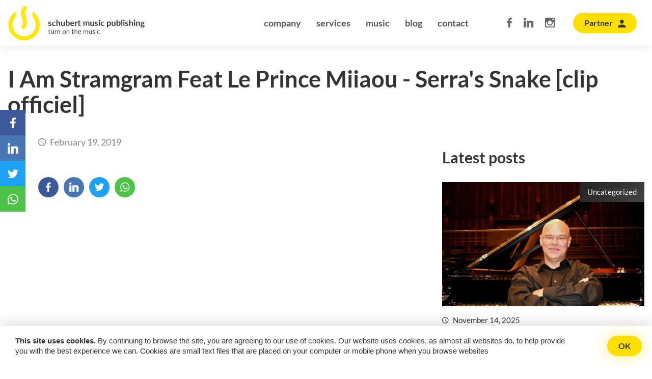

--- FILE ---
content_type: text/html; charset=UTF-8
request_url: https://schubertmusic.com/blog/post_video/i-am-stramgram-feat-le-prince-miiaou-serras-snake-clip-officiel/
body_size: 4092
content:
<!DOCTYPE html><html><head><link media="all" href="https://schubertmusic.com/wp-content/cache/autoptimize/css/autoptimize_4e6fae4abb664b21912674a368c9d156.css" rel="stylesheet"><link media="screen" href="https://schubertmusic.com/wp-content/cache/autoptimize/css/autoptimize_cc0ff044a6e0498da9cc807e4ee21387.css" rel="stylesheet"><title> I Am Stramgram Feat Le Prince Miiaou &#8211; Serra&#8217;s Snake [clip officiel] | Schubert Music Publishing</title> <!-- 
 @preserve 
 **************************************************
 Author: ENCODE.PL Internet solutions 
 info@encode.pl http://encode.pl +48 22 899 00 27
 /\ \ 
 __     ___      ___     ___    \_\ \      __ 
 /'__`\ /' _ `\   /'___\  / __`\  /'_` \   /'__`\ 
 /\  __/ /\ \/\ \ /\ \__/ /\ \_\ \/\ \_\ \ /\  __/ 
 \ \____\\ \_\ \_\\ \____\\ \____/\ \___,_\\ \____\ 
 \/____/ \/_/\/_/ \/____/ \/___/  \/__,_ / \/____/ 
 **************************************************
 --><meta name="description" content=""><meta name="keywords" content=""><meta name="robots" content="INDEX, FOLLOW"><meta name="revisit-after" content="1 days"><meta NAME="Author" CONTENT="ENCODE.PL, info@encode.pl"><meta http-equiv="Content-Type" content="text/html; charset=utf-8" /><meta http-equiv="X-UA-Compatible" content="IE=Edge"/><meta name="viewport" content="width=device-width, initial-scale=1.0, maximum-scale=1.0"><link rel="apple-touch-icon" sizes="57x57" href="/apple-icon-57x57.png"><link rel="apple-touch-icon" sizes="60x60" href="/apple-icon-60x60.png"><link rel="apple-touch-icon" sizes="72x72" href="/apple-icon-72x72.png"><link rel="apple-touch-icon" sizes="76x76" href="/apple-icon-76x76.png"><link rel="apple-touch-icon" sizes="114x114" href="/apple-icon-114x114.png"><link rel="apple-touch-icon" sizes="120x120" href="/apple-icon-120x120.png"><link rel="apple-touch-icon" sizes="144x144" href="/apple-icon-144x144.png"><link rel="apple-touch-icon" sizes="152x152" href="/apple-icon-152x152.png"><link rel="apple-touch-icon" sizes="180x180" href="/apple-icon-180x180.png"><link rel="icon" type="image/png" sizes="192x192"  href="/android-icon-192x192.png"><link rel="icon" type="image/png" sizes="32x32" href="/favicon-32x32.png"><link rel="icon" type="image/png" sizes="96x96" href="/favicon-96x96.png"><link rel="icon" type="image/png" sizes="16x16" href="/favicon-16x16.png"><link rel="manifest" href="/manifest.json"><meta name="msapplication-TileColor" content="#ffffff"><meta name="msapplication-TileImage" content="/ms-icon-144x144.png"><meta name="theme-color" content="#ffffff"><meta name='robots' content='max-image-preview:large' /> <script type='text/javascript' src='https://schubertmusic.com/wp-includes/js/jquery/jquery.min.js?ver=3.6.4' id='jquery-core-js'></script> <link rel="https://api.w.org/" href="https://schubertmusic.com/wp-json/" /><link rel="EditURI" type="application/rsd+xml" title="RSD" href="https://schubertmusic.com/xmlrpc.php?rsd" /><link rel="wlwmanifest" type="application/wlwmanifest+xml" href="https://schubertmusic.com/wp-includes/wlwmanifest.xml" /><meta name="generator" content="WordPress 6.2.2" /><link rel="canonical" href="https://schubertmusic.com/blog/post_video/i-am-stramgram-feat-le-prince-miiaou-serras-snake-clip-officiel/" /><link rel='shortlink' href='https://schubertmusic.com/?p=524' /><link rel="alternate" type="application/json+oembed" href="https://schubertmusic.com/wp-json/oembed/1.0/embed?url=https%3A%2F%2Fschubertmusic.com%2Fblog%2Fpost_video%2Fi-am-stramgram-feat-le-prince-miiaou-serras-snake-clip-officiel%2F" /><link rel="alternate" type="text/xml+oembed" href="https://schubertmusic.com/wp-json/oembed/1.0/embed?url=https%3A%2F%2Fschubertmusic.com%2Fblog%2Fpost_video%2Fi-am-stramgram-feat-le-prince-miiaou-serras-snake-clip-officiel%2F&#038;format=xml" /></head><body> <script type='text/javascript'>$ = jQuery.noConflict();

 	$(document).ready( function() {
		
		App = new EncodeApp();
		
		jarallax(document.querySelectorAll('.jarallax'), {
			disableParallax: /iPad|iPhone|iPod|Android/
		});
		
		$('.aniview').AniView({ animateThreshold: 80, scrollPollInterval: 10 }); 
		
	 });</script> <div class='header'><div class='header-desktop' id='header-desktop-active' ><div class='container'><div class='logo'> <a href='/'> <img src='/img/logo_schubert.svg' alt='Schubert Music Publishing' /> </a></div><div class="menu-header-menu-container"><ul id="menu-header-menu" class="menu"><li id="menu-item-153" class="menu-item menu-item-type-post_type menu-item-object-page menu-item-153"><a href="https://schubertmusic.com/company/">company</a></li><li id="menu-item-152" class="menu-item menu-item-type-post_type menu-item-object-page menu-item-152"><a href="https://schubertmusic.com/services/">services</a></li><li id="menu-item-2364" class="menu-item menu-item-type-custom menu-item-object-custom menu-item-2364"><a href="/music/">music</a></li><li id="menu-item-151" class="menu-item menu-item-type-post_type menu-item-object-page current_page_parent menu-item-151"><a href="https://schubertmusic.com/blog/">blog</a></li><li id="menu-item-150" class="menu-item menu-item-type-post_type menu-item-object-page menu-item-150"><a href="https://schubertmusic.com/contact/">contact</a></li></ul></div><div class='partner'> <a target="_blank" href='https://partner.schubertmusic.com/' class="btn btn-primary btn-without-glossy btn-small btn-icon btn-icon-user">Partner</a></div><div class='social'> <a href="https://www.facebook.com/SchubertMusicEurope/" target="_blank"><i class="zmdi zmdi-facebook"></i></a> <a href="https://www.linkedin.com/company/schubert-music-publishing/" target="_blank"><i class="zmdi zmdi-linkedin"></i></a> <a href="https://www.instagram.com/schubertmusicofficial/" target="_blank"><i class="zmdi zmdi-instagram"></i></a></div></div></div><div class='header-mobile'><div class='logo'> <a href='/'> <img src='/img/logo_schubert.svg' alt='Schubert Music Publishing' /> </a></div><div class='menu-button' id='menu-button'> <span class="menu-icon-line-1 menu-icon-line"></span> <span class="menu-icon-line-2 menu-icon-line"></span> <span class="menu-icon-line-3 menu-icon-line"></span><div class='menu-apple'></div></div><div class='menu-mobile-container' id='menu-mobile-container'><div class="menu-mobile-menu-container"><ul id="menu-mobile-menu" class="menu"><li id="menu-item-2262" class="menu-item menu-item-type-post_type menu-item-object-page menu-item-2262"><a href="https://schubertmusic.com/company/">company</a></li><li id="menu-item-2261" class="menu-item menu-item-type-post_type menu-item-object-page menu-item-2261"><a href="https://schubertmusic.com/services/">services</a></li><li id="menu-item-2366" class="menu-item menu-item-type-custom menu-item-object-custom menu-item-2366"><a href="/music/">music</a></li><li id="menu-item-2260" class="menu-item menu-item-type-post_type menu-item-object-page current_page_parent menu-item-2260"><a href="https://schubertmusic.com/blog/">blog</a></li><li id="menu-item-2259" class="menu-item menu-item-type-post_type menu-item-object-page menu-item-2259"><a href="https://schubertmusic.com/contact/">contact</a></li><li id="menu-item-2263" class="menu-item menu-item-type-custom menu-item-object-custom menu-item-2263"><a href="https://partner.schubertmusic.com">Partner panel</a></li></ul></div><div class="social-buttons mod-version-2"><div class="item facebook"><a href="https://www.facebook.com/SchubertMusicEurope/" target="_blank"><i class="zmdi zmdi-facebook"></i></a></div><div class="item twitter"><a href="https://www.linkedin.com/company/schubert-music-publishing/" target="_blank"><i class="zmdi zmdi-linkedin"></i></a></div><div class="item instagram"><a href="https://www.instagram.com/schubertmusicofficial/" target="_blank"><i class="zmdi zmdi-instagram"></i></a></div></div></div></div></div><div class='page-wrapper'><section class='page-single'><div class='container'><div class='pagetitle'><h1>I Am Stramgram Feat Le Prince Miiaou - Serra's Snake [clip officiel]</h1></div><div class='row'><div class='col-xs-12 col-sm-12 col-md-8 col-lg-8'><div class='content'><div class='content_inner'><div class='date'> <i class="zmdi zmdi-time"></i> February 19, 2019</div><div class='blog-post-header'><div class='social-share-buttons social-buttons-inline'></div> <script type='text/javascript'>$(document).ready( function() {
			$('#tags-list').prepend("<li class='tag-title'>Tags: </li>");
		});</script> </div><article></article></div></div></div><div class='col-xs-12 col-sm-12 col-md-4 col-lg-4'><div class='blog_latest'><div class='subtitle'> Latest posts</div> <a href='https://schubertmusic.com/blog/a-life-devoted-to-music-in-the-sound-of-freedom-in-memory-of-christoph-spendel/' class='item'><div class='image'><div class='cat'>Uncategorized</div> <img 
 src='https://schubertmusic.com/wp-content/uploads/2025/11/Spendel-1024x708.jpg'
 ></div><div class='blog-info'><div class='item_bg'></div><div class='date'> <i class="zmdi zmdi-time"></i> November 14, 2025</div><h3>A life devoted to music in the sound of freedom - in memory of Christoph Spendel</h3></div> </a> <a href='https://schubertmusic.com/blog/christoph-spendels-album-piano-graffiti-is-out/' class='item'><div class='image'><div class='cat'>new release, press release</div> <img 
 src='https://schubertmusic.com/wp-content/uploads/2025/10/christoph-spendel-piano-graffiti-cover-copy_web-1024x1024.jpg'
 ></div><div class='blog-info'><div class='item_bg'></div><div class='date'> <i class="zmdi zmdi-time"></i> October 27, 2025</div><h3>Celebrating 50 years on stage, Christoph Spendel released "Piano Graffiti".</h3></div> </a> <a href='https://schubertmusic.com/blog/terra-mae-with-nomination-for-the-german-record-critics-award/' class='item'><div class='image'><div class='cat'>awards</div> <img 
 src='https://schubertmusic.com/wp-content/uploads/2025/10/Critics-choice-1024x1024.png'
 ></div><div class='blog-info'><div class='item_bg'></div><div class='date'> <i class="zmdi zmdi-time"></i> October 14, 2025</div><h3>"Terra Mae" with nomination for the German Record Critics’ Award!</h3></div> </a></div></div></div></section></div><footer><div class='container'><div class='row'><div class='col-xs-12 col-sm-12 col-md-12 col-lg-12'><div class='footer-up'><div class="menu-footer-menu-container"><ul id="menu-footer-menu" class="menu"><li id="menu-item-157" class="menu-item menu-item-type-post_type menu-item-object-page menu-item-157"><a href="https://schubertmusic.com/company/">company</a></li><li id="menu-item-156" class="menu-item menu-item-type-post_type menu-item-object-page menu-item-156"><a href="https://schubertmusic.com/services/">services</a></li><li id="menu-item-2365" class="menu-item menu-item-type-custom menu-item-object-custom menu-item-2365"><a href="/music/">music</a></li><li id="menu-item-155" class="menu-item menu-item-type-post_type menu-item-object-page current_page_parent menu-item-155"><a href="https://schubertmusic.com/blog/">blog</a></li><li id="menu-item-154" class="menu-item menu-item-type-post_type menu-item-object-page menu-item-154"><a href="https://schubertmusic.com/contact/">contact</a></li></ul></div><div class="social-buttons"><div class="item facebook"><a href="https://www.facebook.com/SchubertMusicEurope/" target="_blank"><i class="zmdi zmdi-facebook"></i></a></div><div class="item twitter"><a href="https://www.linkedin.com/company/schubert-music-publishing/" target="_blank"><i class="zmdi zmdi-linkedin"></i></a></div><div class="item instagram"><a href="https://www.instagram.com/schubertmusicofficial/" target="_blank"><i class="zmdi zmdi-instagram"></i></a></div></div><p>All trademarks presented on this website and subpages are belonging to their respective owners.
 All presented footage and materials not in ownership of Schubert Music Publishing Sp. z o.o. are courtesy of their respective authors / owners / copyright holders.
 Unauthorized use of any kind of any material from this website and its subpages is strictly prohibited.</p></div></div></div></div><div class='footer__logos'><div class='container'><div class='row'><div class='col-xs-12 col-sm-12 col-md-12 col-lg-12'><div class='footer__logos_container'> <img style='display: inline-block; max-width: 400px; height: 80px; ' src="/img/others/800px-Creative_Europe_logo.png"> <img style='display: inline-block; max-width: 400px; height: 80px;' src="/img/others/Logo_IMPF_10-years.jpg"></div></div></div></div></div><div class='footer-down'> <img src='/img/logo_schubert_gray.svg' /><div class='container'><div class='row'><div class='col-xs-12 col-sm-12 col-md-12 col-lg-12'><p>2019 Copyright &copy; Schubert Music Publishing Sp. z o.o.<br>Design &amp; support <a href="http://encode.pl" target='_blank'>encode</a></p> <a href='/privacy-policy'>Impressum</a></div></div></div></div></footer><div class='social-share-buttons social-buttons-desktop'></div><div class='cookie-popup' id='cookie-popup'> <span class='btn btn-primary btn-small cookie-popup-close'>OK</span><p><strong>This site uses cookies.</strong> By continuing to browse the site, you are agreeing to our use of cookies. Our website uses cookies, as almost all websites do, to help provide you with the best experience we can. Cookies are small text files that are placed on your computer or mobile phone when you browse websites</p></div><div class='popup popup--subscription' id='enc-subscription-form-popup'><div class='popup__close'> <i class="zmdi zmdi-close"></i></div><div class='popup__header'><i class='zmdi zmdi-email'></i>subscribe to our mailing list</div> <!-- Begin Mailchimp Signup Form --><div id="mc_embed_signup"><form action="https://schubertmusic.us19.list-manage.com/subscribe/post?u=3765c040e46ff9990fb487c48&amp;id=6e932a6019" method="post" id="mc-embedded-subscribe-form" name="mc-embedded-subscribe-form" class="validate" target="_blank" novalidate><div id="mc_embed_signup_scroll"> <input type="email" value="" name="EMAIL" class="email" id="mce-EMAIL" placeholder="E-mail address" required> <!-- real people should not fill this in and expect good things - do not remove this or risk form bot signups--><div style="position: absolute; left: -5000px;" aria-hidden="true"><input type="text" name="b_3765c040e46ff9990fb487c48_6e932a6019" tabindex="-1" value=""></div> <button type="submit" name="subscribe" id="mc-embedded-subscribe" class='btn btn-primary btn-without-glossy btn-small'>Subscribe</button></div></form></div></div><div class='popup--subscription-reminder' id='enc-subscription-form-popup-reminder'></div> <!--End mc_embed_signup--> <script type="module" src="https://schubertmusic.com/wp-content/themes/site/build/assets/app-707d3f3f.js" id="theme-script-js"></script> <!-- Global site tag (gtag.js) - Google Analytics --> <script async src="https://www.googletagmanager.com/gtag/js?id=UA-32093679-1"></script> <script>window.dataLayer = window.dataLayer || [];
  function gtag(){dataLayer.push(arguments);}
  gtag('js', new Date());

  gtag('config', 'UA-32093679-1');</script> <script defer src="https://schubertmusic.com/wp-content/cache/autoptimize/js/autoptimize_be8f0193976f031df122e2a2c13f9358.js"></script></body></html>

--- FILE ---
content_type: image/svg+xml
request_url: https://schubertmusic.com/img/logo_schubert_gray.svg
body_size: 5214
content:
<?xml version="1.0" encoding="UTF-8"?>
<!DOCTYPE svg PUBLIC "-//W3C//DTD SVG 1.1//EN" "http://www.w3.org/Graphics/SVG/1.1/DTD/svg11.dtd">
<!-- Creator: CorelDRAW X7 -->
<svg xmlns="http://www.w3.org/2000/svg" xml:space="preserve" width="6260px" height="1654px" version="1.1" shape-rendering="geometricPrecision" text-rendering="geometricPrecision" image-rendering="optimizeQuality" fill-rule="evenodd" clip-rule="evenodd"
viewBox="0 0 6260 1654"
 xmlns:xlink="http://www.w3.org/1999/xlink">
 <g id="Warstwa_x0020_1">
  <metadata id="CorelCorpID_0Corel-Layer"/>
  <g id="_745139120">
   <g>
    <path fill="#727271" d="M1910 1341c-12,0 -21,-3 -28,-9 -6,-6 -12,-15 -12,-28l0 -97 -19 0c0,0 0,0 -3,0 -3,0 -3,-3 -3,-6l0 -9 25 -3 6 -50c0,0 0,0 3,-3 3,0 3,0 3,0l16 0 0 53 47 0 0 18 -47 0 0 94c0,6 3,12 3,16 6,3 9,3 13,3 3,0 6,0 9,0 3,0 3,-3 6,-3 3,0 3,-4 3,-4 3,0 3,0 3,0 3,0 3,0 3,0l10 13c-3,6 -10,9 -16,9 -9,6 -15,6 -22,6l0 0z"/>
    <path fill="#727271" d="M2101 1186l0 155 -16 0c-6,0 -6,-3 -9,-6l-3 -15c-7,6 -13,12 -22,15 -10,6 -19,6 -28,6 -10,0 -16,0 -22,-3 -6,-3 -13,-6 -19,-12 -3,-3 -6,-9 -9,-19 -3,-6 -3,-12 -3,-25l0 -100 25 0 0 100c0,13 3,22 9,28 6,7 16,10 25,10 6,0 16,0 22,-7 6,-3 15,-6 18,-15l0 -116 32 0 0 4 0 0z"/>
    <path fill="#727271" d="M2169 1217c3,-10 10,-19 19,-25 6,-7 16,-10 28,-10 3,0 6,0 9,3 0,0 7,4 7,4l0 21c0,4 -3,4 -7,4 0,0 -3,0 -3,0 -3,0 -6,0 -12,0 -3,0 -6,0 -13,3 -3,3 -6,3 -9,6 -3,3 -6,6 -9,9 0,7 -3,10 -7,16l0 100 -25 0 0 -156 16 0c3,0 3,0 6,3 3,0 3,0 3,6l-3 16 0 0z"/>
    <path fill="#727271" d="M2282 1207c3,-3 6,-6 9,-9 3,-3 9,-6 12,-9 4,0 10,-4 16,-4 3,-3 9,-3 12,-3 10,0 19,3 25,7 7,0 13,6 16,12 3,6 9,13 9,19 4,6 7,12 7,25l0 96 -28 0 0 -96c0,-13 -4,-22 -10,-28 -6,-7 -12,-10 -25,-10 -6,0 -15,0 -22,7 -6,3 -15,6 -18,15l0 112 -28 0 0 -152 18 0c3,0 7,0 7,6l0 12 0 0z"/>
    <path fill="#727271" d="M2572 1182c12,0 21,4 31,7 9,6 19,9 25,18 3,7 9,13 12,25 3,10 3,19 3,31 0,13 0,25 -3,35 -3,9 -9,19 -12,25 -6,6 -16,12 -25,15 -6,3 -19,7 -31,7 -13,0 -22,-4 -32,-7 -6,-3 -15,-6 -21,-15 -7,-6 -13,-16 -16,-25 -3,-10 -3,-22 -3,-35 0,-12 3,-21 3,-31 6,-12 9,-18 16,-25 6,-6 15,-12 21,-18 10,-7 19,-7 32,-7zm0 141c15,0 28,-3 37,-16 6,-9 13,-25 13,-44 0,-18 -7,-31 -13,-43 -9,-10 -19,-16 -37,-16 -7,0 -13,3 -19,3 -6,3 -13,7 -16,13 -3,6 -6,12 -9,19 0,9 0,18 0,24 0,19 3,35 12,44 4,10 16,16 32,16z"/>
    <path fill="#727271" d="M2706 1207c6,-3 6,-6 12,-9 3,-3 7,-6 13,-9 3,0 6,-4 12,-4 6,-3 13,-3 16,-3 9,0 15,3 22,7 6,0 12,6 18,12 3,6 7,13 10,19 3,6 3,12 3,25l0 96 -25 0 0 -96c0,-13 -3,-22 -9,-28 -7,-7 -16,-10 -25,-10 -10,0 -16,0 -22,7 -6,3 -16,6 -19,15l0 112 -28 0 0 -152 16 0c6,0 6,0 6,6l0 12 0 0z"/>
    <path fill="#727271" d="M2977 1341c-12,0 -22,-3 -28,-9 -6,-6 -9,-15 -9,-28l0 -97 -19 0c-3,0 -3,0 -6,0 0,0 0,-3 0,-6l0 -9 25 -3 6 -50c0,0 0,0 0,-3 3,0 3,0 6,0l13 0 0 53 46 0 0 18 -46 0 0 94c0,6 3,12 6,16 3,3 6,3 12,3 0,0 7,0 7,0 3,0 6,-3 6,-3 3,0 3,-4 6,-4 0,0 0,0 0,0 3,0 3,0 6,0l7 13c-4,6 -10,9 -16,9 -6,6 -12,6 -22,6l0 0z"/>
    <path fill="#727271" d="M3068 1207c6,-6 15,-12 25,-18 6,-3 15,-7 28,-7 9,0 15,4 21,7 7,0 13,6 19,12 3,6 6,13 10,19 3,6 3,12 3,25l0 96 -25 0 0 -96c0,-13 -3,-22 -10,-28 -6,-7 -15,-10 -25,-10 -9,0 -15,0 -21,7 -7,3 -16,6 -19,15l0 112 -28 0 0 -224 28 0 0 90 -6 0 0 0z"/>
    <path fill="#727271" d="M3339 1320c-6,3 -9,6 -12,9 -7,3 -13,6 -16,6 -6,3 -9,6 -16,6 -6,0 -12,0 -18,0 -10,0 -19,0 -28,-6 -10,-3 -16,-6 -22,-15 -7,-7 -13,-16 -16,-25 -3,-13 -6,-25 -6,-38 0,-9 3,-18 6,-31 3,-9 6,-19 13,-25 6,-6 15,-12 21,-15 10,-4 19,-7 32,-7 12,0 18,3 28,3 9,7 15,10 22,16 6,6 9,12 12,22 6,9 6,19 6,31 0,3 0,6 -3,6 0,3 -3,3 -6,3l-103 0c0,10 0,19 3,25 3,10 6,13 9,19 7,6 13,9 16,9 6,4 12,7 22,7 6,0 12,0 19,-3 3,-4 6,-4 12,-4 3,-3 6,-6 6,-6 3,0 7,0 7,0 3,0 6,0 6,0l6 13 0 0zm-22 -75c0,-6 0,-13 -3,-16 0,-6 -3,-9 -6,-15 -6,-4 -10,-7 -13,-7 -6,-3 -12,-6 -18,-6 -13,0 -22,6 -32,13 -6,9 -12,18 -12,31l84 0z"/>
    <path fill="#727271" d="M3454 1341l0 -155 16 0c3,0 6,3 6,6l3 15c7,-6 13,-12 19,-15 6,-3 13,-6 25,-6 9,0 19,3 25,9 6,6 9,12 12,22 4,-7 7,-10 10,-16 3,-3 9,-6 12,-9 3,-3 10,-3 16,-6 3,-4 9,-4 12,-4 10,0 16,4 22,7 6,0 13,6 19,12 3,3 6,9 9,19 3,6 3,15 3,25l0 96 -25 0 0 -96c0,-13 -3,-22 -9,-28 -6,-7 -12,-10 -22,-10 -3,0 -9,0 -12,0 -3,3 -10,7 -10,7 -3,3 -6,6 -9,12 -3,6 -3,13 -3,19l0 96 -25 0 0 -96c0,-13 -3,-25 -9,-31 -4,-7 -13,-7 -22,-7 -6,0 -13,0 -19,7 -6,3 -12,6 -19,12l0 115 -25 0 0 0 0 0z"/>
    <path fill="#727271" d="M3835 1186l0 155 -16 0c-6,0 -6,-3 -9,-6l-3 -15c-6,6 -13,12 -22,15 -9,6 -19,6 -28,6 -9,0 -19,0 -25,-3 -6,-3 -12,-6 -16,-12 -3,-3 -9,-9 -9,-19 -3,-6 -6,-12 -6,-25l0 -100 28 0 0 100c0,13 3,22 9,28 6,7 13,10 25,10 6,0 16,0 22,-7 6,-3 16,-6 19,-15l0 -116 31 0 0 4 0 0z"/>
    <path fill="#727271" d="M3969 1210c-3,4 -3,4 -6,4 -3,0 -3,0 -6,0 -4,-4 -4,-4 -7,-7 -3,0 -6,0 -9,-3 -6,-3 -9,-3 -16,-3 -3,0 -9,0 -12,3 -3,3 -6,3 -9,3 -4,3 -7,7 -7,7 -3,3 -3,6 -3,9 0,3 3,9 3,9 3,3 7,7 10,7 3,3 9,6 12,6 3,0 10,0 16,3 3,3 9,3 12,6 6,3 10,3 13,9 6,0 6,7 9,10 3,3 3,9 3,15 0,7 0,16 -3,22 -3,7 -6,13 -12,16 -4,6 -10,9 -19,9 -9,3 -16,6 -25,6 -9,0 -22,-3 -28,-6 -10,-3 -19,-9 -25,-15l6 -10c0,-3 3,-3 3,-3 3,0 3,0 3,0 3,0 7,0 7,0 3,3 6,3 9,6 3,0 6,4 9,4 7,3 13,3 19,3 6,0 9,0 13,-3 6,-4 9,-4 12,-7 0,-3 3,-3 6,-9 0,0 0,-6 0,-9 0,-4 0,-10 -3,-10 -3,-3 -6,-6 -9,-6 -3,-3 -6,-6 -13,-6 -3,-3 -9,-3 -12,-7 -6,0 -13,-3 -16,-6 -3,0 -9,-3 -12,-6 -3,-6 -7,-6 -10,-12 0,-7 -3,-13 -3,-19 0,-6 3,-13 3,-16 3,-6 7,-9 13,-15 3,-3 9,-7 15,-10 7,-3 16,-3 22,-3 13,0 19,0 28,3 10,3 16,10 22,13l-3 18 0 0z"/>
    <path fill="#727271" d="M4044 1136c0,3 0,3 0,9 -3,0 -3,3 -6,6 0,0 -3,3 -7,3 0,0 -3,3 -6,3 -3,0 -3,0 -9,-3 0,0 -3,-3 -6,-3 0,-3 -4,-6 -4,-6 0,-3 -3,-6 -3,-9 0,0 0,-7 3,-7 0,-3 4,-6 4,-6 3,-3 6,-6 6,-6 3,0 6,0 9,0 3,0 6,0 6,0 4,0 7,3 7,6 3,0 6,3 6,6 0,3 0,7 0,7zm-6 50l0 155 -25 0 0 -155 25 0z"/>
    <path fill="#727271" d="M4194 1214c0,0 0,0 0,0 0,0 -3,0 -7,0 0,0 -3,0 -3,0 -3,-4 -3,-4 -6,-7 -3,0 -6,0 -9,-3 -7,-3 -10,-3 -16,-3 -9,0 -15,3 -22,6 -6,0 -9,7 -12,13 -6,3 -6,9 -10,19 -3,6 -3,12 -3,24 0,10 3,19 7,25 0,7 6,13 6,19 6,3 9,6 15,13 7,0 13,3 19,3 6,0 13,0 16,-3 6,0 9,-3 12,-7 0,0 6,-3 6,-6 0,0 4,0 7,0 0,0 3,0 6,0l6 13c-3,3 -6,6 -12,9 -3,3 -7,6 -13,6 -6,3 -12,6 -19,6 -6,0 -9,0 -15,0 -9,0 -19,0 -28,-6 -6,-3 -16,-6 -22,-15 -6,-7 -9,-13 -16,-25 -3,-10 -6,-19 -6,-32 0,-12 3,-24 6,-34 3,-9 7,-19 13,-25 6,-6 15,-12 25,-15 6,-7 19,-7 31,-7 9,0 19,0 28,7 9,3 16,6 22,12l-6 13 0 0z"/>
   </g>
   <g>
    <path fill="#727271" d="M1982 814c-3,3 -3,7 -6,7 0,0 -3,0 -6,0 0,0 -3,0 -7,0 -3,-4 -6,-4 -9,-7 -3,0 -9,0 -12,-3 -4,-3 -10,-3 -16,-3 -12,0 -19,3 -25,6 -6,7 -6,10 -6,19 0,3 0,6 3,9 3,4 6,7 9,10 7,0 13,3 16,6 6,0 12,3 15,6 7,0 13,3 19,6 6,0 10,7 13,10 6,3 9,9 12,15 0,7 3,13 3,19 0,13 -3,19 -3,28 -6,6 -9,13 -15,19 -7,6 -16,12 -25,16 -10,3 -22,3 -35,3 -6,0 -12,0 -18,0 -7,-3 -13,-3 -19,-7 -6,0 -13,-3 -19,-6 -3,-3 -9,-6 -12,-12l12 -19c0,0 0,-3 3,-3 3,0 3,0 10,0 0,0 6,0 6,0 3,3 6,3 9,6 3,3 10,3 13,6 3,3 9,3 18,3 7,0 10,0 16,-3 3,-3 6,-3 9,-6 3,-3 3,-3 7,-6 3,-3 3,-6 3,-10 0,-3 -3,-9 -7,-9 0,-3 -6,-6 -9,-9 -3,-3 -9,-3 -15,-6 -7,-4 -13,-4 -19,-7 -6,-3 -13,-3 -19,-6 -6,-3 -12,-6 -19,-9 -3,-7 -6,-13 -9,-19 -3,-6 -3,-12 -3,-22 0,-9 0,-15 3,-22 3,-9 9,-15 16,-18 6,-7 12,-13 21,-13 10,-6 22,-6 35,-6 12,0 25,3 37,6 10,6 19,13 25,19l0 12 0 0z"/>
    <path fill="#727271" d="M2169 821c-3,0 -3,3 -3,3 -3,0 -6,3 -6,3 -3,0 -6,0 -6,-3 -3,-3 -7,-3 -10,-3 -3,-4 -6,-7 -12,-7 -3,0 -10,0 -16,0 -9,0 -18,0 -25,3 -6,4 -12,10 -15,13 -3,6 -10,12 -10,22 0,6 0,15 0,25 0,12 0,22 3,31 4,6 7,12 10,19 6,6 12,9 15,12 7,3 13,3 22,3 6,0 13,0 19,0 3,-3 6,-6 12,-6 4,-3 7,-3 7,-6 3,-3 6,-3 9,-3 3,0 6,3 9,6l13 15c-6,7 -9,10 -16,13 -6,6 -12,9 -18,12 -7,0 -13,4 -22,7 -7,0 -13,0 -19,0 -12,0 -25,0 -37,-7 -10,-3 -19,-9 -28,-18 -10,-10 -16,-19 -19,-32 -3,-12 -6,-28 -6,-43 0,-16 3,-28 6,-41 3,-12 9,-22 19,-31 9,-6 18,-16 28,-19 12,-6 25,-9 43,-9 13,0 25,3 38,6 12,3 22,13 31,22l-16 13 0 0z"/>
    <path fill="#727271" d="M2263 799c6,-7 15,-13 25,-16 6,-6 19,-6 31,-6 12,0 22,0 31,6 6,3 13,6 19,13 6,6 12,15 12,25 4,6 7,18 7,31l0 121 -50 0 0 -121c0,-13 0,-22 -7,-28 -6,-7 -15,-10 -24,-10 -10,0 -19,0 -25,7 -7,3 -13,6 -19,12l0 144 -47 0 0 -287 47 0 0 109z"/>
    <path fill="#727271" d="M2600 777l0 196 -28 0c-7,0 -13,0 -13,-6l-6 -19c-6,10 -16,16 -25,22 -12,3 -22,10 -37,10 -10,0 -19,-3 -29,-7 -9,-6 -15,-9 -21,-15 -7,-6 -10,-16 -13,-22 0,-9 -3,-19 -3,-31l0 -125 47 0 0 125c0,12 3,22 9,28 6,3 16,9 25,9 10,0 16,-3 22,-6 6,-3 16,-9 22,-16l0 -143 50 0 0 0z"/>
    <path fill="#727271" d="M2693 802c7,-6 16,-13 25,-19 13,-6 22,-9 35,-9 9,0 21,3 31,6 9,3 15,9 22,19 6,9 12,18 15,31 3,12 6,25 6,40 0,16 -3,32 -6,44 -3,13 -9,22 -15,31 -10,10 -19,16 -28,22 -10,3 -22,6 -35,6 -6,0 -12,0 -18,0 -4,-3 -10,-3 -13,-6 -6,0 -9,-3 -12,-6 -7,-6 -7,-6 -13,-13l0 13c0,6 -3,6 -6,6 0,3 -3,3 -6,3l-32 0 0 -280 47 0 0 112 3 0 0 0zm0 121c7,7 10,10 16,13 6,3 12,6 22,6 6,0 12,-3 18,-6 7,0 10,-3 13,-9 6,-7 6,-13 12,-22 0,-10 4,-19 4,-31 0,-22 -4,-38 -10,-47 -6,-13 -19,-16 -31,-16 -9,0 -19,3 -25,6 -6,4 -12,10 -19,16l0 90 0 0 0 0z"/>
    <path fill="#727271" d="M2899 883c0,9 3,19 6,25 4,9 7,12 10,19 6,6 12,9 18,9 7,3 13,6 19,6 10,0 16,0 22,-3 6,-3 9,-3 16,-6 3,0 6,-3 9,-6 3,0 6,0 9,0 3,0 7,0 7,3l15 15c-6,7 -9,10 -19,16 -9,3 -12,6 -21,9 -7,3 -13,3 -19,7 -9,0 -16,3 -22,3 -16,0 -28,-3 -37,-7 -13,-6 -22,-12 -32,-21 -9,-10 -15,-19 -21,-32 -3,-12 -7,-31 -7,-46 0,-13 0,-28 7,-38 3,-12 9,-22 18,-31 7,-9 19,-16 28,-22 13,-3 25,-6 41,-6 12,0 25,0 34,6 10,3 19,9 28,16 7,9 13,15 16,28 6,12 6,25 6,37 0,6 0,13 0,16 -3,3 -6,3 -9,3l-122 0 0 0 0 0zm91 -31c0,-6 0,-13 0,-16 -3,-6 -7,-9 -10,-15 -3,-4 -9,-7 -12,-10 -6,-3 -13,-3 -19,-3 -16,0 -25,3 -34,13 -6,6 -13,18 -13,31l88 0 0 0z"/>
    <path fill="#727271" d="M3111 811c7,-12 13,-22 25,-28 6,-6 19,-9 28,-9 10,0 16,3 22,6l0 34c0,3 -3,7 -3,7 -3,0 -3,0 -3,0 -3,0 -6,0 -9,0 -4,0 -10,0 -10,0 -6,0 -12,0 -15,3 -4,3 -10,3 -10,6 -6,3 -6,6 -9,9 -3,7 -3,10 -6,16l0 122 -47 0 0 -197 25 0c6,0 9,0 12,3 0,0 3,3 3,6l-3 22 0 0z"/>
    <path fill="#727271" d="M3277 977c-19,0 -32,-4 -41,-16 -6,-9 -12,-22 -12,-38l0 -109 -22 0c-3,0 -3,0 -6,-3 -4,-3 -4,-3 -4,-9l0 -19 32 -6 9 -53c0,0 3,-3 6,-6 0,0 3,0 6,0l25 0 0 59 50 0 0 34 -50 0 0 109c0,7 3,10 7,13 0,3 6,6 12,6 0,0 6,0 6,-3 3,0 7,0 7,0 3,0 3,-3 6,-3 0,0 0,0 3,0 3,0 3,0 3,0 0,0 3,3 3,3l16 25c-6,6 -16,9 -25,12 -13,4 -22,4 -31,4l0 0z"/>
    <path fill="#727271" d="M3448 973l0 -196 28 0c6,0 10,3 13,9l3 16c3,-6 6,-10 9,-13 3,-3 10,-6 13,-6 3,-3 9,-6 15,-6 3,-3 10,-3 16,-3 12,0 22,3 31,9 9,6 16,19 19,28 3,-6 6,-12 12,-15 3,-7 10,-10 16,-13 3,-3 9,-6 15,-6 7,-3 13,-3 19,-3 10,0 19,3 28,3 10,6 16,9 22,15 6,7 9,16 13,22 0,10 3,22 3,32l0 124 -47 0 0 -124c0,-13 -3,-22 -9,-29 -7,-6 -16,-9 -25,-9 -4,0 -10,0 -13,0 -6,3 -9,6 -12,6 -4,7 -7,7 -7,13 -3,6 -3,12 -3,19l0 121 -47 0 0 -121c0,-13 0,-25 -6,-32 -6,-6 -12,-6 -25,-6 -6,0 -12,0 -18,3 -7,3 -13,10 -16,16l0 143 -47 0 0 3 0 0z"/>
    <path fill="#727271" d="M3938 777l0 196 -28 0c-6,0 -13,0 -13,-6l-6 -19c-6,10 -16,16 -25,22 -12,3 -22,10 -34,10 -13,0 -22,-3 -31,-7 -7,-6 -13,-9 -19,-15 -6,-6 -13,-16 -13,-22 -3,-9 -6,-19 -6,-31l0 -125 50 0 0 125c0,12 0,22 6,28 7,3 16,9 25,9 10,0 16,-3 22,-6 6,-3 16,-9 22,-16l0 -143 50 0 0 0z"/>
    <path fill="#727271" d="M4103 814c-3,3 -3,7 -3,7 -3,0 -6,0 -6,0 -3,0 -6,0 -10,0 -3,-4 -6,-4 -9,-7 -3,0 -6,0 -12,-3 -3,-3 -10,-3 -16,-3 -9,0 -16,3 -22,6 -6,7 -9,10 -9,19 0,3 3,6 6,9 0,4 6,7 9,10 4,0 10,3 13,6 6,0 12,3 19,6 6,0 12,3 15,6 3,0 10,7 16,10 3,3 6,9 9,15 3,7 3,13 3,19 0,13 0,19 -3,28 -3,6 -9,13 -15,19 -7,6 -13,12 -25,16 -10,3 -19,3 -32,3 -6,0 -12,0 -21,0 -7,-3 -13,-3 -19,-7 -6,0 -13,-3 -16,-6 -3,-3 -9,-6 -12,-12l9 -19c3,0 3,-3 6,-3 0,0 4,0 7,0 3,0 6,0 9,0 3,3 6,3 9,6 0,3 7,3 13,6 3,3 9,3 15,3 7,0 13,0 16,-3 3,-3 9,-3 9,-6 4,-3 7,-3 7,-6 3,-3 3,-6 3,-10 0,-3 -3,-9 -3,-9 -3,-3 -7,-6 -13,-9 -3,-3 -9,-3 -15,-6 -7,-4 -13,-4 -19,-7 -6,-3 -13,-3 -19,-6 -6,-3 -9,-6 -15,-9 -4,-7 -10,-13 -10,-19 -3,-6 -6,-12 -6,-22 0,-9 3,-15 6,-22 3,-9 6,-15 13,-18 6,-7 15,-13 25,-13 6,-6 18,-6 31,-6 15,0 28,3 37,6 10,6 22,13 28,19l-3 12 0 0z"/>
    <path fill="#727271" d="M4209 721c0,3 0,9 -3,12 0,3 -3,6 -6,10 0,3 -6,3 -9,6 -4,3 -10,3 -13,3 -3,0 -9,0 -12,-3 -4,-3 -7,-3 -10,-6 -3,-4 -6,-7 -6,-10 -3,-3 -3,-9 -3,-12 0,-3 0,-10 3,-13 0,-3 3,-6 6,-9 0,-3 6,-6 10,-6 3,-3 9,-3 12,-3 3,0 9,0 13,3 3,0 6,3 9,6 3,0 6,6 6,9 0,3 3,10 3,13zm-9 56l0 196 -47 0 0 -196 47 0z"/>
    <path fill="#727271" d="M4390 821c0,0 0,3 -3,3 -3,0 -3,3 -6,3 -3,0 -3,0 -6,-3 -4,-3 -4,-3 -10,-3 -3,-4 -6,-7 -12,-7 -3,0 -10,0 -16,0 -9,0 -15,0 -22,3 -6,4 -12,10 -18,13 -4,6 -7,12 -7,22 -3,6 -3,15 -3,25 0,12 3,22 3,31 3,6 7,12 13,19 3,6 9,9 12,12 7,3 13,3 22,3 9,0 16,0 19,0 3,-3 9,-6 12,-6 3,-3 7,-3 10,-6 0,-3 3,-3 6,-3 6,0 6,3 9,6l16 15c-6,7 -13,10 -19,13 -6,6 -12,9 -19,12 -6,0 -12,4 -18,7 -7,0 -16,0 -22,0 -13,0 -22,0 -34,-7 -13,-3 -22,-9 -32,-18 -6,-10 -12,-19 -18,-32 -3,-12 -7,-28 -7,-43 0,-16 4,-28 7,-41 6,-12 12,-22 18,-31 10,-6 19,-16 32,-19 12,-6 25,-9 40,-9 16,0 28,3 41,6 9,3 18,13 28,22l-16 13 0 0z"/>
    <path fill="#727271" d="M4574 805c6,-9 16,-16 25,-22 13,-6 25,-9 34,-9 13,0 22,3 32,6 6,3 15,9 21,19 7,9 13,18 16,31 3,12 6,28 6,44 0,15 -3,28 -6,40 -6,13 -12,22 -19,34 -6,7 -15,16 -25,19 -12,6 -25,10 -34,10 -12,0 -22,-4 -31,-4 -6,-6 -13,-9 -19,-15l0 81 -50 0 0 -262 31 0c7,0 10,3 13,9l6 19zm0 118c6,7 13,10 19,13 6,3 12,6 19,6 6,0 15,-3 18,-6 7,0 10,-3 16,-9 3,-7 6,-13 6,-22 3,-10 6,-19 6,-28 0,-13 0,-22 -3,-31 -3,-7 -3,-13 -9,-19 -3,-3 -6,-6 -13,-10 -3,-3 -9,-3 -15,-3 -9,0 -19,0 -25,7 -6,3 -13,9 -19,15l0 87 0 0z"/>
    <path fill="#727271" d="M4914 777l0 196 -28 0c-6,0 -12,0 -12,-6l-7 -19c-6,10 -15,16 -25,22 -9,3 -21,10 -34,10 -12,0 -22,-3 -31,-7 -6,-6 -13,-9 -19,-15 -6,-6 -12,-16 -12,-22 -3,-9 -6,-19 -6,-31l0 -125 49 0 0 125c0,12 0,22 7,28 6,3 15,9 25,9 9,0 15,-3 21,-6 7,-3 16,-9 22,-16l0 -143 50 0 0 0z"/>
    <path fill="#727271" d="M5011 802c6,-6 15,-13 25,-19 9,-6 22,-9 34,-9 10,0 19,3 31,6 7,3 16,9 22,19 6,9 13,18 16,31 3,12 6,25 6,40 0,16 -3,32 -6,44 -6,13 -13,22 -19,31 -6,10 -16,16 -25,22 -12,3 -25,6 -37,6 -7,0 -13,0 -16,0 -3,-3 -9,-3 -12,-6 -7,0 -10,-3 -13,-6 -6,-6 -6,-6 -12,-13l0 13c0,6 -3,6 -7,6 0,3 -3,3 -6,3l-31 0 0 -280 47 0 0 112 3 0 0 0zm0 121c6,7 9,10 15,13 7,3 13,6 19,6 10,0 16,-3 19,-6 6,0 12,-3 16,-9 3,-7 6,-13 9,-22 3,-10 6,-19 6,-31 0,-22 -6,-38 -12,-47 -7,-13 -16,-16 -32,-16 -6,0 -15,3 -21,6 -7,4 -13,10 -19,16l0 90 0 0 0 0z"/>
    <polygon fill="#727271" points="5226,690 5226,973 5179,973 5179,690 "/>
    <path fill="#727271" d="M5329 721c0,3 0,9 0,12 -3,3 -6,6 -6,10 -3,3 -6,3 -13,6 -3,3 -6,3 -12,3 -3,0 -6,0 -13,-3 -3,-3 -6,-3 -9,-6 -3,-4 -3,-7 -6,-10 -3,-3 -3,-9 -3,-12 0,-3 0,-10 3,-13 3,-3 3,-6 6,-9 3,-3 6,-6 9,-6 7,-3 10,-3 13,-3 6,0 9,0 12,3 7,0 7,3 13,6 0,0 3,6 6,9 0,3 0,10 0,13zm-6 56l0 196 -47 0 0 -196 47 0z"/>
    <path fill="#727271" d="M5491 814c-3,3 -3,7 -3,7 -3,0 -6,0 -6,0 -3,0 -6,0 -9,0 -4,-4 -7,-4 -10,-7 -3,0 -6,0 -12,-3 -3,-3 -10,-3 -16,-3 -9,0 -16,3 -22,6 -6,7 -9,10 -9,19 0,3 3,6 6,9 0,4 6,7 9,10 4,0 10,3 16,6 3,0 9,3 16,6 6,0 12,3 15,6 7,0 10,7 16,10 3,3 6,9 9,15 3,7 3,13 3,19 0,13 0,19 -3,28 -3,6 -9,13 -15,19 -7,6 -13,12 -25,16 -10,3 -19,3 -32,3 -6,0 -12,0 -21,0 -7,-3 -13,-3 -19,-7 -6,0 -13,-3 -16,-6 -3,-3 -9,-6 -12,-12l9 -19c3,0 3,-3 6,-3 0,0 4,0 7,0 3,0 6,0 9,0 3,3 6,3 9,6 0,3 7,3 13,6 3,3 9,3 19,3 6,0 9,0 12,-3 3,-3 9,-3 9,-6 4,-3 7,-3 7,-6 3,-3 3,-6 3,-10 0,-3 -3,-9 -3,-9 -3,-3 -7,-6 -13,-9 -3,-3 -9,-3 -15,-6 -7,-4 -13,-4 -19,-7 -6,-3 -13,-3 -19,-6 -6,-3 -9,-6 -15,-9 -4,-7 -10,-13 -10,-19 -3,-6 -6,-12 -6,-22 0,-9 3,-15 6,-22 3,-9 6,-15 13,-18 6,-7 15,-13 25,-13 6,-6 18,-6 31,-6 15,0 28,3 37,6 10,6 22,13 28,19l-3 12 0 0z"/>
    <path fill="#727271" d="M5588 799c6,-7 16,-13 25,-16 6,-6 19,-6 31,-6 9,0 22,0 28,6 10,3 16,6 22,13 6,6 9,15 12,25 4,6 4,18 4,31l0 121 -47 0 0 -121c0,-13 -3,-22 -10,-28 -6,-7 -12,-10 -21,-10 -10,0 -19,0 -25,7 -7,3 -13,6 -19,12l0 144 -50 0 0 -287 50 0 0 109z"/>
    <path fill="#727271" d="M5813 721c0,3 0,9 -4,12 0,3 -3,6 -6,10 0,3 -6,3 -9,6 -3,3 -10,3 -13,3 -3,0 -9,0 -12,-3 -3,-3 -6,-3 -10,-6 -3,-4 -6,-7 -6,-10 -3,-3 -3,-9 -3,-12 0,-3 0,-10 3,-13 0,-3 3,-6 6,-9 0,-3 7,-6 10,-6 3,-3 9,-3 12,-3 3,0 10,0 13,3 3,0 6,3 9,6 3,0 6,6 6,9 0,3 4,10 4,13zm-7 56l0 196 -47 0 0 -196 47 0z"/>
    <path fill="#727271" d="M5897 802c3,-3 9,-6 12,-10 3,-3 10,-6 16,-9 3,0 9,-3 15,-6 7,0 13,0 19,0 9,0 22,0 28,6 10,3 16,6 22,13 6,6 9,15 13,25 3,6 3,18 3,31l0 121 -47 0 0 -121c0,-13 -3,-22 -10,-28 -6,-7 -12,-10 -24,-10 -7,0 -16,0 -22,7 -7,3 -16,6 -22,12l0 144 -47 0 0 -197 28 0c6,0 13,3 13,9l3 13 0 0z"/>
    <path fill="#727271" d="M6243 783l0 19c0,6 -6,9 -9,12l-19 3c0,7 3,16 3,22 0,13 -3,19 -6,28 -3,10 -10,16 -16,22 -6,6 -15,10 -25,13 -12,0 -18,3 -31,3 -6,0 -9,0 -12,0 -4,0 -7,0 -10,-3 -6,6 -9,9 -9,12 0,6 3,6 6,9 6,4 9,4 16,4 6,0 12,3 22,3 6,0 15,0 21,3 10,0 16,0 22,3 10,0 16,3 22,6 6,6 9,10 16,16 3,6 3,15 3,22 0,9 0,18 -3,25 -7,9 -13,15 -19,25 -9,6 -19,12 -31,12 -13,6 -25,6 -38,6 -15,0 -28,0 -40,-3 -10,-3 -22,-6 -28,-12 -7,-3 -13,-10 -16,-16 -3,-6 -6,-12 -6,-19 0,-9 3,-18 9,-25 6,-6 13,-9 22,-12 -6,-3 -9,-6 -12,-13 -4,-3 -4,-9 -4,-15 0,-3 0,-6 0,-10 4,-3 4,-6 7,-9 0,0 3,-6 6,-6 6,-3 6,-6 12,-9 -12,-7 -18,-13 -25,-22 -6,-7 -6,-19 -6,-31 0,-10 0,-19 6,-25 4,-10 10,-16 16,-22 6,-7 16,-10 25,-13 9,-3 22,-3 31,-3 10,0 16,0 22,0 9,3 16,6 22,9l56 0 0 -9 0 0zm-47 200c0,-3 -3,-6 -6,-10 0,-3 -6,-6 -9,-6 -4,-3 -10,-3 -16,-3 -6,0 -9,-3 -16,-3 -6,0 -12,0 -18,0 -7,0 -13,0 -19,0 -6,0 -9,6 -13,9 -3,3 -3,10 -3,16 0,3 0,6 0,9 3,3 7,6 10,10 3,0 9,3 15,3 7,3 13,3 22,3 10,0 16,0 22,-3 6,-3 12,-3 19,-7 3,-3 6,-6 6,-9 6,0 6,-6 6,-9l0 0zm-56 -113c6,0 13,0 16,0 3,-3 9,-6 9,-6 3,-3 6,-6 6,-12 3,-3 3,-6 3,-13 0,-9 -3,-15 -9,-22 -6,-6 -12,-9 -25,-9 -12,0 -22,3 -28,9 -6,7 -9,13 -9,22 0,7 0,10 3,13 3,6 3,9 6,12 3,0 6,3 9,6 10,0 13,0 19,0z"/>
   </g>
   <g>
    <g>
     <g>
      <path fill="#727271" d="M1127 318l0 237c91,97 147,228 147,368 0,291 -240,531 -530,531 -293,0 -530,-240 -530,-531 0,-143 56,-271 146,-368l0 -237c-199,128 -334,353 -334,609 0,393 322,714 718,714 396,0 714,-321 714,-714 0,-256 -131,-481 -331,-609z"/>
     </g>
    </g>
    <path fill="#727271" d="M744 31c-203,256 -144,446 -94,599 25,75 47,144 38,216 -3,24 -13,93 -97,196l150 103c187,-240 128,-421 81,-571 -44,-140 -81,-256 72,-443l-150 -100 0 0z"/>
   </g>
  </g>
 </g>
</svg>


--- FILE ---
content_type: image/svg+xml
request_url: https://schubertmusic.com/img/logo_schubert.svg
body_size: 4118
content:
<?xml version="1.0" encoding="UTF-8"?>
<!DOCTYPE svg PUBLIC "-//W3C//DTD SVG 1.1//EN" "http://www.w3.org/Graphics/SVG/1.1/DTD/svg11.dtd">
<!-- Creator: CorelDRAW X7 -->
<svg xmlns="http://www.w3.org/2000/svg" xml:space="preserve" width="2008px" height="531px" version="1.1" shape-rendering="geometricPrecision" text-rendering="geometricPrecision" image-rendering="optimizeQuality" fill-rule="evenodd" clip-rule="evenodd"
viewBox="0 0 2008 532"
 xmlns:xlink="http://www.w3.org/1999/xlink">
 <g id="Warstwa_x0020_1">
  <metadata id="CorelCorpID_0Corel-Layer"/>
  <g id="_745139120">
   <g>
    <path fill="#3A3A3A" d="M613 431c-4,0 -7,-1 -9,-3 -2,-2 -4,-5 -4,-9l0 -31 -6 0c0,0 0,0 -1,0 -1,0 -1,-1 -1,-2l0 -3 8 -1 2 -16c0,0 0,0 1,-1 1,0 1,0 1,0l5 0 0 17 15 0 0 6 -15 0 0 30c0,2 1,4 1,5 2,1 3,1 4,1 1,0 2,0 3,0 1,0 1,-1 2,-1 1,0 1,-1 1,-1 1,0 1,0 1,0 1,0 1,0 1,0l3 4c-1,2 -3,3 -5,3 -3,2 -5,2 -7,2z"/>
    <path fill="#3A3A3A" d="M674 381l0 50 -5 0c-2,0 -2,-1 -3,-2l-1 -5c-2,2 -4,4 -7,5 -3,2 -6,2 -9,2 -3,0 -5,0 -7,-1 -2,-1 -4,-2 -6,-4 -1,-1 -2,-3 -3,-6 -1,-2 -1,-4 -1,-8l0 -32 8 0 0 32c0,4 1,7 3,9 2,2 5,3 8,3 2,0 5,0 7,-2 2,-1 5,-2 6,-5l0 -37 10 0 0 1z"/>
    <path fill="#3A3A3A" d="M696 391c1,-3 3,-6 6,-8 2,-2 5,-3 9,-3 1,0 2,0 3,1 0,0 2,1 2,1l0 7c0,1 -1,1 -2,1 0,0 -1,0 -1,0 -1,0 -2,0 -4,0 -1,0 -2,0 -4,1 -1,1 -2,1 -3,2 -1,1 -2,2 -3,3 0,2 -1,3 -2,5l0 32 -8 0 0 -50 5 0c1,0 1,0 2,1 1,0 1,0 1,2l-1 5z"/>
    <path fill="#3A3A3A" d="M732 388c1,-1 2,-2 3,-3 1,-1 3,-2 4,-3 1,0 3,-1 5,-1 1,-1 3,-1 4,-1 3,0 6,1 8,2 2,0 4,2 5,4 1,2 3,4 3,6 1,2 2,4 2,8l0 31 -9 0 0 -31c0,-4 -1,-7 -3,-9 -2,-2 -4,-3 -8,-3 -2,0 -5,0 -7,2 -2,1 -5,2 -6,5l0 36 -9 0 0 -49 6 0c1,0 2,0 2,2l0 4z"/>
    <path fill="#3A3A3A" d="M825 380c4,0 7,1 10,2 3,2 6,3 8,6 1,2 3,4 4,8 1,3 1,6 1,10 0,4 0,8 -1,11 -1,3 -3,6 -4,8 -2,2 -5,4 -8,5 -2,1 -6,2 -10,2 -4,0 -7,-1 -10,-2 -2,-1 -5,-2 -7,-5 -2,-2 -4,-5 -5,-8 -1,-3 -1,-7 -1,-11 0,-4 1,-7 1,-10 2,-4 3,-6 5,-8 2,-2 5,-4 7,-6 3,-2 6,-2 10,-2zm0 45c5,0 9,-1 12,-5 2,-3 4,-8 4,-14 0,-6 -2,-10 -4,-14 -3,-3 -6,-5 -12,-5 -2,0 -4,1 -6,1 -2,1 -4,2 -5,4 -1,2 -2,4 -3,6 0,3 0,6 0,8 0,6 1,11 4,14 1,3 5,5 10,5z"/>
    <path fill="#3A3A3A" d="M868 388c2,-1 2,-2 4,-3 1,-1 2,-2 4,-3 1,0 2,-1 4,-1 2,-1 4,-1 5,-1 3,0 5,1 7,2 2,0 4,2 6,4 1,2 2,4 3,6 1,2 1,4 1,8l0 31 -8 0 0 -31c0,-4 -1,-7 -3,-9 -2,-2 -5,-3 -8,-3 -3,0 -5,0 -7,2 -2,1 -5,2 -6,5l0 36 -9 0 0 -49 5 0c2,0 2,0 2,2l0 4z"/>
    <path fill="#3A3A3A" d="M955 431c-4,0 -7,-1 -9,-3 -2,-2 -3,-5 -3,-9l0 -31 -6 0c-1,0 -1,0 -2,0 0,0 0,-1 0,-2l0 -3 8 -1 2 -16c0,0 0,0 0,-1 1,0 1,0 2,0l4 0 0 17 15 0 0 6 -15 0 0 30c0,2 1,4 2,5 1,1 2,1 4,1 0,0 2,0 2,0 1,0 2,-1 2,-1 1,0 1,-1 2,-1 0,0 0,0 0,0 1,0 1,0 2,0l2 4c-1,2 -3,3 -5,3 -2,2 -4,2 -7,2z"/>
    <path fill="#3A3A3A" d="M984 388c2,-2 5,-4 8,-6 2,-1 5,-2 9,-2 3,0 5,1 7,2 2,0 4,2 6,4 1,2 2,4 3,6 1,2 1,4 1,8l0 31 -8 0 0 -31c0,-4 -1,-7 -3,-9 -2,-2 -5,-3 -8,-3 -3,0 -5,0 -7,2 -2,1 -5,2 -6,5l0 36 -9 0 0 -72 9 0 0 29 -2 0z"/>
    <path fill="#3A3A3A" d="M1071 424c-2,1 -3,2 -4,3 -2,1 -4,2 -5,2 -2,1 -3,2 -5,2 -2,0 -4,0 -6,0 -3,0 -6,0 -9,-2 -3,-1 -5,-2 -7,-5 -2,-2 -4,-5 -5,-8 -1,-4 -2,-8 -2,-12 0,-3 1,-6 2,-10 1,-3 2,-6 4,-8 2,-2 5,-4 7,-5 3,-1 6,-2 10,-2 4,0 6,1 9,1 3,2 5,3 7,5 2,2 3,4 4,7 2,3 2,6 2,10 0,1 0,2 -1,2 0,1 -1,1 -2,1l-33 0c0,3 0,6 1,8 1,3 2,4 3,6 2,2 4,3 5,3 2,1 4,2 7,2 2,0 4,0 6,-1 1,-1 2,-1 4,-1 1,-1 2,-2 2,-2 1,0 2,0 2,0 1,0 2,0 2,0l2 4zm-7 -24c0,-2 0,-4 -1,-5 0,-2 -1,-3 -2,-5 -2,-1 -3,-2 -4,-2 -2,-1 -4,-2 -6,-2 -4,0 -7,2 -10,4 -2,3 -4,6 -4,10l27 0z"/>
    <path fill="#3A3A3A" d="M1108 431l0 -50 5 0c1,0 2,1 2,2l1 5c2,-2 4,-4 6,-5 2,-1 4,-2 8,-2 3,0 6,1 8,3 2,2 3,4 4,7 1,-2 2,-3 3,-5 1,-1 3,-2 4,-3 1,-1 3,-1 5,-2 1,-1 3,-1 4,-1 3,0 5,1 7,2 2,0 4,2 6,4 1,1 2,3 3,6 1,2 1,5 1,8l0 31 -8 0 0 -31c0,-4 -1,-7 -3,-9 -2,-2 -4,-3 -7,-3 -1,0 -3,0 -4,0 -1,1 -3,2 -3,2 -1,1 -2,2 -3,4 -1,2 -1,4 -1,6l0 31 -8 0 0 -31c0,-4 -1,-8 -3,-10 -1,-2 -4,-2 -7,-2 -2,0 -4,0 -6,2 -2,1 -4,2 -6,4l0 37 -8 0 0 0z"/>
    <path fill="#3A3A3A" d="M1230 381l0 50 -5 0c-2,0 -2,-1 -3,-2l-1 -5c-2,2 -4,4 -7,5 -3,2 -6,2 -9,2 -3,0 -6,0 -8,-1 -2,-1 -4,-2 -5,-4 -1,-1 -3,-3 -3,-6 -1,-2 -2,-4 -2,-8l0 -32 9 0 0 32c0,4 1,7 3,9 2,2 4,3 8,3 2,0 5,0 7,-2 2,-1 5,-2 6,-5l0 -37 10 0 0 1z"/>
    <path fill="#3A3A3A" d="M1273 389c-1,1 -1,1 -2,1 -1,0 -1,0 -2,0 -1,-1 -1,-1 -2,-2 -1,0 -2,0 -3,-1 -2,-1 -3,-1 -5,-1 -1,0 -3,0 -4,1 -1,1 -2,1 -3,1 -1,1 -2,2 -2,2 -1,1 -1,2 -1,3 0,1 1,3 1,3 1,1 2,2 3,2 1,1 3,2 4,2 1,0 3,0 5,1 1,1 3,1 4,2 2,1 3,1 4,3 2,0 2,2 3,3 1,1 1,3 1,5 0,2 0,5 -1,7 -1,2 -2,4 -4,5 -1,2 -3,3 -6,3 -3,1 -5,2 -8,2 -3,0 -7,-1 -9,-2 -3,-1 -6,-3 -8,-5l2 -3c0,-1 1,-1 1,-1 1,0 1,0 1,0 1,0 2,0 2,0 1,1 2,1 3,2 1,0 2,1 3,1 2,1 4,1 6,1 2,0 3,0 4,-1 2,-1 3,-1 4,-2 0,-1 1,-1 2,-3 0,0 0,-2 0,-3 0,-1 0,-3 -1,-3 -1,-1 -2,-2 -3,-2 -1,-1 -2,-2 -4,-2 -1,-1 -3,-1 -4,-2 -2,0 -4,-1 -5,-2 -1,0 -3,-1 -4,-2 -1,-2 -2,-2 -3,-4 0,-2 -1,-4 -1,-6 0,-2 1,-4 1,-5 1,-2 2,-3 4,-5 1,-1 3,-2 5,-3 2,-1 5,-1 7,-1 4,0 6,0 9,1 3,1 5,3 7,4l-1 6z"/>
    <path fill="#3A3A3A" d="M1297 365c0,1 0,1 0,3 -1,0 -1,1 -2,2 0,0 -1,1 -2,1 0,0 -1,1 -2,1 -1,0 -1,0 -3,-1 0,0 -1,-1 -2,-1 0,-1 -1,-2 -1,-2 0,-1 -1,-2 -1,-3 0,0 0,-2 1,-2 0,-1 1,-2 1,-2 1,-1 2,-2 2,-2 1,0 2,0 3,0 1,0 2,0 2,0 1,0 2,1 2,2 1,0 2,1 2,2 0,1 0,2 0,2zm-2 16l0 50 -8 0 0 -50 8 0z"/>
    <path fill="#3A3A3A" d="M1345 390c0,0 0,0 0,0 0,0 -1,0 -2,0 0,0 -1,0 -1,0 -1,-1 -1,-1 -2,-2 -1,0 -2,0 -3,-1 -2,-1 -3,-1 -5,-1 -3,0 -5,1 -7,2 -2,0 -3,2 -4,4 -2,1 -2,3 -3,6 -1,2 -1,4 -1,8 0,3 1,6 2,8 0,2 2,4 2,6 2,1 3,2 5,4 2,0 4,1 6,1 2,0 4,0 5,-1 2,0 3,-1 4,-2 0,0 2,-1 2,-2 0,0 1,0 2,0 0,0 1,0 2,0l2 4c-1,1 -2,2 -4,3 -1,1 -2,2 -4,2 -2,1 -4,2 -6,2 -2,0 -3,0 -5,0 -3,0 -6,0 -9,-2 -2,-1 -5,-2 -7,-5 -2,-2 -3,-4 -5,-8 -1,-3 -2,-6 -2,-10 0,-4 1,-8 2,-11 1,-3 2,-6 4,-8 2,-2 5,-4 8,-5 2,-2 6,-2 10,-2 3,0 6,0 9,2 3,1 5,2 7,4l-2 4z"/>
   </g>
   <g>
    <path fill="#3A3A3A" d="M636 262c-1,1 -1,2 -2,2 0,0 -1,0 -2,0 0,0 -1,0 -2,0 -1,-1 -2,-1 -3,-2 -1,0 -3,0 -4,-1 -1,-1 -3,-1 -5,-1 -4,0 -6,1 -8,2 -2,2 -2,3 -2,6 0,1 0,2 1,3 1,1 2,2 3,3 2,0 4,1 5,2 2,0 4,1 5,2 2,0 4,1 6,2 2,0 3,2 4,3 2,1 3,3 4,5 0,2 1,4 1,6 0,4 -1,6 -1,9 -2,2 -3,4 -5,6 -2,2 -5,4 -8,5 -3,1 -7,1 -11,1 -2,0 -4,0 -6,0 -2,-1 -4,-1 -6,-2 -2,0 -4,-1 -6,-2 -1,-1 -3,-2 -4,-4l4 -6c0,0 0,-1 1,-1 1,0 1,0 3,0 0,0 2,0 2,0 1,1 2,1 3,2 1,1 3,1 4,2 1,1 3,1 6,1 2,0 3,0 5,-1 1,-1 2,-1 3,-2 1,-1 1,-1 2,-2 1,-1 1,-2 1,-3 0,-1 -1,-3 -2,-3 0,-1 -2,-2 -3,-3 -1,-1 -3,-1 -5,-2 -2,-1 -4,-1 -6,-2 -2,-1 -4,-1 -6,-2 -2,-1 -4,-2 -6,-3 -1,-2 -2,-4 -3,-6 -1,-2 -1,-4 -1,-7 0,-3 0,-5 1,-7 1,-3 3,-5 5,-6 2,-2 4,-4 7,-4 3,-2 7,-2 11,-2 4,0 8,1 12,2 3,2 6,4 8,6l0 4z"/>
    <path fill="#3A3A3A" d="M696 264c-1,0 -1,1 -1,1 -1,0 -2,1 -2,1 -1,0 -2,0 -2,-1 -1,-1 -2,-1 -3,-1 -1,-1 -2,-2 -4,-2 -1,0 -3,0 -5,0 -3,0 -6,0 -8,1 -2,1 -4,3 -5,4 -1,2 -3,4 -3,7 0,2 0,5 0,8 0,4 0,7 1,10 1,2 2,4 3,6 2,2 4,3 5,4 2,1 4,1 7,1 2,0 4,0 6,0 1,-1 2,-2 4,-2 1,-1 2,-1 2,-2 1,-1 2,-1 3,-1 1,0 2,1 3,2l4 5c-2,2 -3,3 -5,4 -2,2 -4,3 -6,4 -2,0 -4,1 -7,2 -2,0 -4,0 -6,0 -4,0 -8,0 -12,-2 -3,-1 -6,-3 -9,-6 -3,-3 -5,-6 -6,-10 -1,-4 -2,-9 -2,-14 0,-5 1,-9 2,-13 1,-4 3,-7 6,-10 3,-2 6,-5 9,-6 4,-2 8,-3 14,-3 4,0 8,1 12,2 4,1 7,4 10,7l-5 4z"/>
    <path fill="#3A3A3A" d="M726 257c2,-2 5,-4 8,-5 2,-2 6,-2 10,-2 4,0 7,0 10,2 2,1 4,2 6,4 2,2 4,5 4,8 1,2 2,6 2,10l0 39 -16 0 0 -39c0,-4 0,-7 -2,-9 -2,-2 -5,-3 -8,-3 -3,0 -6,0 -8,2 -2,1 -4,2 -6,4l0 46 -15 0 0 -92 15 0 0 35z"/>
    <path fill="#3A3A3A" d="M834 250l0 63 -9 0c-2,0 -4,0 -4,-2l-2 -6c-2,3 -5,5 -8,7 -4,1 -7,3 -12,3 -3,0 -6,-1 -9,-2 -3,-2 -5,-3 -7,-5 -2,-2 -3,-5 -4,-7 0,-3 -1,-6 -1,-10l0 -40 15 0 0 40c0,4 1,7 3,9 2,1 5,3 8,3 3,0 5,-1 7,-2 2,-1 5,-3 7,-5l0 -46 16 0z"/>
    <path fill="#3A3A3A" d="M864 258c2,-2 5,-4 8,-6 4,-2 7,-3 11,-3 3,0 7,1 10,2 3,1 5,3 7,6 2,3 4,6 5,10 1,4 2,8 2,13 0,5 -1,10 -2,14 -1,4 -3,7 -5,10 -3,3 -6,5 -9,7 -3,1 -7,2 -11,2 -2,0 -4,0 -6,0 -1,-1 -3,-1 -4,-2 -2,0 -3,-1 -4,-2 -2,-2 -2,-2 -4,-4l0 4c0,2 -1,2 -2,2 0,1 -1,1 -2,1l-10 0 0 -90 15 0 0 36 1 0zm0 39c2,2 3,3 5,4 2,1 4,2 7,2 2,0 4,-1 6,-2 2,0 3,-1 4,-3 2,-2 2,-4 4,-7 0,-3 1,-6 1,-10 0,-7 -1,-12 -3,-15 -2,-4 -6,-5 -10,-5 -3,0 -6,1 -8,2 -2,1 -4,3 -6,5l0 29 0 0z"/>
    <path fill="#3A3A3A" d="M930 284c0,3 1,6 2,8 1,3 2,4 3,6 2,2 4,3 6,3 2,1 4,2 6,2 3,0 5,0 7,-1 2,-1 3,-1 5,-2 1,0 2,-1 3,-2 1,0 2,0 3,0 1,0 2,0 2,1l5 5c-2,2 -3,3 -6,5 -3,1 -4,2 -7,3 -2,1 -4,1 -6,2 -3,0 -5,1 -7,1 -5,0 -9,-1 -12,-2 -4,-2 -7,-4 -10,-7 -3,-3 -5,-6 -7,-10 -1,-4 -2,-10 -2,-15 0,-4 0,-9 2,-12 1,-4 3,-7 6,-10 2,-3 6,-5 9,-7 4,-1 8,-2 13,-2 4,0 8,0 11,2 3,1 6,3 9,5 2,3 4,5 5,9 2,4 2,8 2,12 0,2 0,4 0,5 -1,1 -2,1 -3,1l-39 0 0 0zm29 -10c0,-2 0,-4 0,-5 -1,-2 -2,-3 -3,-5 -1,-1 -3,-2 -4,-3 -2,-1 -4,-1 -6,-1 -5,0 -8,1 -11,4 -2,2 -4,6 -4,10l28 0z"/>
    <path fill="#3A3A3A" d="M998 261c2,-4 4,-7 8,-9 2,-2 6,-3 9,-3 3,0 5,1 7,2l0 11c0,1 -1,2 -1,2 -1,0 -1,0 -1,0 -1,0 -2,0 -3,0 -1,0 -3,0 -3,0 -2,0 -4,0 -5,1 -1,1 -3,1 -3,2 -2,1 -2,2 -3,3 -1,2 -1,3 -2,5l0 39 -15 0 0 -63 8 0c2,0 3,0 4,1 0,0 1,1 1,2l-1 7z"/>
    <path fill="#3A3A3A" d="M1051 314c-6,0 -10,-1 -13,-5 -2,-3 -4,-7 -4,-12l0 -35 -7 0c-1,0 -1,0 -2,-1 -1,-1 -1,-1 -1,-3l0 -6 10 -2 3 -17c0,0 1,-1 2,-2 0,0 1,0 2,0l8 0 0 19 16 0 0 11 -16 0 0 35c0,2 1,3 2,4 0,1 2,2 4,2 0,0 2,0 2,-1 1,0 2,0 2,0 1,0 1,-1 2,-1 0,0 0,0 1,0 1,0 1,0 1,0 0,0 1,1 1,1l5 8c-2,2 -5,3 -8,4 -4,1 -7,1 -10,1z"/>
    <path fill="#3A3A3A" d="M1106 313l0 -63 9 0c2,0 3,1 4,3l1 5c1,-2 2,-3 3,-4 1,-1 3,-2 4,-2 1,-1 3,-2 5,-2 1,-1 3,-1 5,-1 4,0 7,1 10,3 3,2 5,6 6,9 1,-2 2,-4 4,-5 1,-2 3,-3 5,-4 1,-1 3,-2 5,-2 2,-1 4,-1 6,-1 3,0 6,1 9,1 3,2 5,3 7,5 2,2 3,5 4,7 0,3 1,7 1,10l0 40 -15 0 0 -40c0,-4 -1,-7 -3,-9 -2,-2 -5,-3 -8,-3 -1,0 -3,0 -4,0 -2,1 -3,2 -4,2 -1,2 -2,2 -2,4 -1,2 -1,4 -1,6l0 39 -15 0 0 -39c0,-4 0,-8 -2,-10 -2,-2 -4,-2 -8,-2 -2,0 -4,0 -6,1 -2,1 -4,3 -5,5l0 46 -15 0 0 1z"/>
    <path fill="#3A3A3A" d="M1263 250l0 63 -9 0c-2,0 -4,0 -4,-2l-2 -6c-2,3 -5,5 -8,7 -4,1 -7,3 -11,3 -4,0 -7,-1 -10,-2 -2,-2 -4,-3 -6,-5 -2,-2 -4,-5 -4,-7 -1,-3 -2,-6 -2,-10l0 -40 16 0 0 40c0,4 0,7 2,9 2,1 5,3 8,3 3,0 5,-1 7,-2 2,-1 5,-3 7,-5l0 -46 16 0z"/>
    <path fill="#3A3A3A" d="M1316 262c-1,1 -1,2 -1,2 -1,0 -2,0 -2,0 -1,0 -2,0 -3,0 -1,-1 -2,-1 -3,-2 -1,0 -2,0 -4,-1 -1,-1 -3,-1 -5,-1 -3,0 -5,1 -7,2 -2,2 -3,3 -3,6 0,1 1,2 2,3 0,1 2,2 3,3 1,0 3,1 4,2 2,0 4,1 6,2 2,0 4,1 5,2 1,0 3,2 5,3 1,1 2,3 3,5 1,2 1,4 1,6 0,4 0,6 -1,9 -1,2 -3,4 -5,6 -2,2 -4,4 -8,5 -3,1 -6,1 -10,1 -2,0 -4,0 -7,0 -2,-1 -4,-1 -6,-2 -2,0 -4,-1 -5,-2 -1,-1 -3,-2 -4,-4l3 -6c1,0 1,-1 2,-1 0,0 1,0 2,0 1,0 2,0 3,0 1,1 2,1 3,2 0,1 2,1 4,2 1,1 3,1 5,1 2,0 4,0 5,-1 1,-1 3,-1 3,-2 1,-1 2,-1 2,-2 1,-1 1,-2 1,-3 0,-1 -1,-3 -1,-3 -1,-1 -2,-2 -4,-3 -1,-1 -3,-1 -5,-2 -2,-1 -4,-1 -6,-2 -2,-1 -4,-1 -6,-2 -2,-1 -3,-2 -5,-3 -1,-2 -3,-4 -3,-6 -1,-2 -2,-4 -2,-7 0,-3 1,-5 2,-7 1,-3 2,-5 4,-6 2,-2 5,-4 8,-4 2,-2 6,-2 10,-2 5,0 9,1 12,2 3,2 7,4 9,6l-1 4z"/>
    <path fill="#3A3A3A" d="M1350 232c0,1 0,3 -1,4 0,1 -1,2 -2,3 0,1 -2,1 -3,2 -1,1 -3,1 -4,1 -1,0 -3,0 -4,-1 -1,-1 -2,-1 -3,-2 -1,-1 -2,-2 -2,-3 -1,-1 -1,-3 -1,-4 0,-1 0,-3 1,-4 0,-1 1,-2 2,-3 0,-1 2,-2 3,-2 1,-1 3,-1 4,-1 1,0 3,0 4,1 1,0 2,1 3,2 1,0 2,2 2,3 0,1 1,3 1,4zm-3 18l0 63 -15 0 0 -63 15 0z"/>
    <path fill="#3A3A3A" d="M1408 264c0,0 0,1 -1,1 -1,0 -1,1 -2,1 -1,0 -1,0 -2,-1 -1,-1 -1,-1 -3,-1 -1,-1 -2,-2 -4,-2 -1,0 -3,0 -5,0 -3,0 -5,0 -7,1 -2,1 -4,3 -6,4 -1,2 -2,4 -2,7 -1,2 -1,5 -1,8 0,4 1,7 1,10 1,2 2,4 4,6 1,2 3,3 4,4 2,1 4,1 7,1 3,0 5,0 6,0 1,-1 3,-2 4,-2 1,-1 2,-1 3,-2 0,-1 1,-1 2,-1 2,0 2,1 3,2l5 5c-2,2 -4,3 -6,4 -2,2 -4,3 -6,4 -2,0 -4,1 -6,2 -2,0 -5,0 -7,0 -4,0 -7,0 -11,-2 -4,-1 -7,-3 -10,-6 -2,-3 -4,-6 -6,-10 -1,-4 -2,-9 -2,-14 0,-5 1,-9 2,-13 2,-4 4,-7 6,-10 3,-2 6,-5 10,-6 4,-2 8,-3 13,-3 5,0 9,1 13,2 3,1 6,4 9,7l-5 4z"/>
    <path fill="#3A3A3A" d="M1467 259c2,-3 5,-5 8,-7 4,-2 8,-3 11,-3 4,0 7,1 10,2 2,1 5,3 7,6 2,3 4,6 5,10 1,4 2,9 2,14 0,5 -1,9 -2,13 -2,4 -4,7 -6,11 -2,2 -5,5 -8,6 -4,2 -8,3 -11,3 -4,0 -7,-1 -10,-1 -2,-2 -4,-3 -6,-5l0 26 -16 0 0 -84 10 0c2,0 3,1 4,3l2 6zm0 38c2,2 4,3 6,4 2,1 4,2 6,2 2,0 5,-1 6,-2 2,0 3,-1 5,-3 1,-2 2,-4 2,-7 1,-3 2,-6 2,-9 0,-4 0,-7 -1,-10 -1,-2 -1,-4 -3,-6 -1,-1 -2,-2 -4,-3 -1,-1 -3,-1 -5,-1 -3,0 -6,0 -8,2 -2,1 -4,3 -6,5l0 28z"/>
    <path fill="#3A3A3A" d="M1576 250l0 63 -9 0c-2,0 -4,0 -4,-2l-2 -6c-2,3 -5,5 -8,7 -3,1 -7,3 -11,3 -4,0 -7,-1 -10,-2 -2,-2 -4,-3 -6,-5 -2,-2 -4,-5 -4,-7 -1,-3 -2,-6 -2,-10l0 -40 16 0 0 40c0,4 0,7 2,9 2,1 5,3 8,3 3,0 5,-1 7,-2 2,-1 5,-3 7,-5l0 -46 16 0z"/>
    <path fill="#3A3A3A" d="M1607 258c2,-2 5,-4 8,-6 3,-2 7,-3 11,-3 3,0 6,1 10,2 2,1 5,3 7,6 2,3 4,6 5,10 1,4 2,8 2,13 0,5 -1,10 -2,14 -2,4 -4,7 -6,10 -2,3 -5,5 -8,7 -4,1 -8,2 -12,2 -2,0 -4,0 -5,0 -1,-1 -3,-1 -4,-2 -2,0 -3,-1 -4,-2 -2,-2 -2,-2 -4,-4l0 4c0,2 -1,2 -2,2 0,1 -1,1 -2,1l-10 0 0 -90 15 0 0 36 1 0zm0 39c2,2 3,3 5,4 2,1 4,2 6,2 3,0 5,-1 6,-2 2,0 4,-1 5,-3 1,-2 2,-4 3,-7 1,-3 2,-6 2,-10 0,-7 -2,-12 -4,-15 -2,-4 -5,-5 -10,-5 -2,0 -5,1 -7,2 -2,1 -4,3 -6,5l0 29 0 0z"/>
    <polygon fill="#3A3A3A" points="1676,222 1676,313 1661,313 1661,222 "/>
    <path fill="#3A3A3A" d="M1709 232c0,1 0,3 0,4 -1,1 -2,2 -2,3 -1,1 -2,1 -4,2 -1,1 -2,1 -4,1 -1,0 -2,0 -4,-1 -1,-1 -2,-1 -3,-2 -1,-1 -1,-2 -2,-3 -1,-1 -1,-3 -1,-4 0,-1 0,-3 1,-4 1,-1 1,-2 2,-3 1,-1 2,-2 3,-2 2,-1 3,-1 4,-1 2,0 3,0 4,1 2,0 2,1 4,2 0,0 1,2 2,3 0,1 0,3 0,4zm-2 18l0 63 -15 0 0 -63 15 0z"/>
    <path fill="#3A3A3A" d="M1761 262c-1,1 -1,2 -1,2 -1,0 -2,0 -2,0 -1,0 -2,0 -3,0 -1,-1 -2,-1 -3,-2 -1,0 -2,0 -4,-1 -1,-1 -3,-1 -5,-1 -3,0 -5,1 -7,2 -2,2 -3,3 -3,6 0,1 1,2 2,3 0,1 2,2 3,3 1,0 3,1 5,2 1,0 3,1 5,2 2,0 4,1 5,2 2,0 3,2 5,3 1,1 2,3 3,5 1,2 1,4 1,6 0,4 0,6 -1,9 -1,2 -3,4 -5,6 -2,2 -4,4 -8,5 -3,1 -6,1 -10,1 -2,0 -4,0 -7,0 -2,-1 -4,-1 -6,-2 -2,0 -4,-1 -5,-2 -1,-1 -3,-2 -4,-4l3 -6c1,0 1,-1 2,-1 0,0 1,0 2,0 1,0 2,0 3,0 1,1 2,1 3,2 0,1 2,1 4,2 1,1 3,1 6,1 2,0 3,0 4,-1 1,-1 3,-1 3,-2 1,-1 2,-1 2,-2 1,-1 1,-2 1,-3 0,-1 -1,-3 -1,-3 -1,-1 -2,-2 -4,-3 -1,-1 -3,-1 -5,-2 -2,-1 -4,-1 -6,-2 -2,-1 -4,-1 -6,-2 -2,-1 -3,-2 -5,-3 -1,-2 -3,-4 -3,-6 -1,-2 -2,-4 -2,-7 0,-3 1,-5 2,-7 1,-3 2,-5 4,-6 2,-2 5,-4 8,-4 2,-2 6,-2 10,-2 5,0 9,1 12,2 3,2 7,4 9,6l-1 4z"/>
    <path fill="#3A3A3A" d="M1792 257c2,-2 5,-4 8,-5 2,-2 6,-2 10,-2 3,0 7,0 9,2 3,1 5,2 7,4 2,2 3,5 4,8 1,2 1,6 1,10l0 39 -15 0 0 -39c0,-4 -1,-7 -3,-9 -2,-2 -4,-3 -7,-3 -3,0 -6,0 -8,2 -2,1 -4,2 -6,4l0 46 -16 0 0 -92 16 0 0 35z"/>
    <path fill="#3A3A3A" d="M1864 232c0,1 0,3 -1,4 0,1 -1,2 -2,3 0,1 -2,1 -3,2 -1,1 -3,1 -4,1 -1,0 -3,0 -4,-1 -1,-1 -2,-1 -3,-2 -1,-1 -2,-2 -2,-3 -1,-1 -1,-3 -1,-4 0,-1 0,-3 1,-4 0,-1 1,-2 2,-3 0,-1 2,-2 3,-2 1,-1 3,-1 4,-1 1,0 3,0 4,1 1,0 2,1 3,2 1,0 2,2 2,3 0,1 1,3 1,4zm-2 18l0 63 -15 0 0 -63 15 0z"/>
    <path fill="#3A3A3A" d="M1891 258c1,-1 3,-2 4,-3 1,-1 3,-2 5,-3 1,0 3,-1 5,-2 2,0 4,0 6,0 3,0 7,0 9,2 3,1 5,2 7,4 2,2 3,5 4,8 1,2 1,6 1,10l0 39 -15 0 0 -39c0,-4 -1,-7 -3,-9 -2,-2 -4,-3 -8,-3 -2,0 -5,0 -7,2 -2,1 -5,2 -7,4l0 46 -15 0 0 -63 9 0c2,0 4,1 4,3l1 4z"/>
    <path fill="#3A3A3A" d="M2002 252l0 6c0,2 -2,3 -3,4l-6 1c0,2 1,5 1,7 0,4 -1,6 -2,9 -1,3 -3,5 -5,7 -2,2 -5,3 -8,4 -4,0 -6,1 -10,1 -2,0 -3,0 -4,0 -1,0 -2,0 -3,-1 -2,2 -3,3 -3,4 0,2 1,2 2,3 2,1 3,1 5,1 2,0 4,1 7,1 2,0 5,0 7,1 3,0 5,0 7,1 3,0 5,1 7,2 2,2 3,3 5,5 1,2 1,5 1,7 0,3 0,6 -1,8 -2,3 -4,5 -6,8 -3,2 -6,4 -10,4 -4,2 -8,2 -12,2 -5,0 -9,0 -13,-1 -3,-1 -7,-2 -9,-4 -2,-1 -4,-3 -5,-5 -1,-2 -2,-4 -2,-6 0,-3 1,-6 3,-8 2,-2 4,-3 7,-4 -2,-1 -3,-2 -4,-4 -1,-1 -1,-3 -1,-5 0,-1 0,-2 0,-3 1,-1 1,-2 2,-3 0,0 1,-2 2,-2 2,-1 2,-2 4,-3 -4,-2 -6,-4 -8,-7 -2,-2 -2,-6 -2,-10 0,-3 0,-6 2,-8 1,-3 3,-5 5,-7 2,-2 5,-3 8,-4 3,-1 7,-1 10,-1 3,0 5,0 7,0 3,1 5,2 7,3l18 0 0 -3zm-15 64c0,-1 -1,-2 -2,-3 0,-1 -2,-2 -3,-2 -1,-1 -3,-1 -5,-1 -2,0 -3,-1 -5,-1 -2,0 -4,0 -6,0 -2,0 -4,0 -6,0 -2,0 -3,2 -4,3 -1,1 -1,3 -1,5 0,1 0,2 0,3 1,1 2,2 3,3 1,0 3,1 5,1 2,1 4,1 7,1 3,0 5,0 7,-1 2,-1 4,-1 6,-2 1,-1 2,-2 2,-3 2,0 2,-2 2,-3zm-18 -36c2,0 4,0 5,0 1,-1 3,-2 3,-2 1,-1 2,-2 2,-4 1,-1 1,-2 1,-4 0,-3 -1,-5 -3,-7 -2,-2 -4,-3 -8,-3 -4,0 -7,1 -9,3 -2,2 -3,4 -3,7 0,2 0,3 1,4 1,2 1,3 2,4 1,0 2,1 3,2 3,0 4,0 6,0z"/>
   </g>
   <g>
    <g>
     <g>
      <path fill="#FFE800" d="M362 103l0 76c29,31 47,73 47,118 0,93 -77,170 -170,170 -94,0 -170,-77 -170,-170 0,-46 18,-87 47,-118l0 -76c-64,41 -107,113 -107,195 0,126 103,229 230,229 127,0 229,-103 229,-229 0,-82 -42,-154 -106,-195z"/>
     </g>
    </g>
    <path fill="#FFE800" d="M239 11c-65,82 -46,143 -30,192 8,24 15,46 12,69 -1,8 -4,30 -31,63l48 33c60,-77 41,-135 26,-183 -14,-45 -26,-82 23,-142l-48 -32z"/>
   </g>
  </g>
 </g>
</svg>
